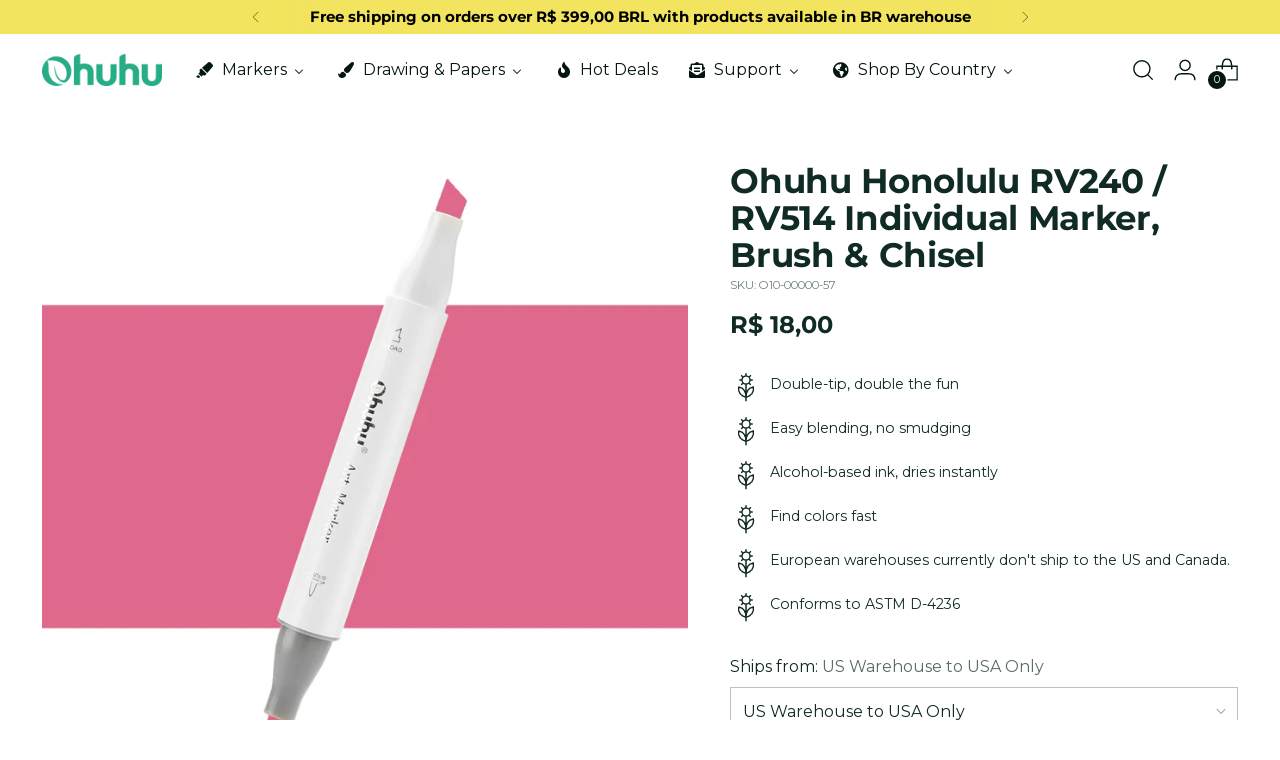

--- FILE ---
content_type: text/css
request_url: https://br.ohuhu.com/cdn/shop/t/64/assets/custom-menu.css?v=98795416973422441101754983632
body_size: -742
content:
.horizontal-mega-menu ul.mm-submenu.tabbed>li>a {
  padding: 1px 12px 30px 12px !important;
}

--- FILE ---
content_type: text/javascript; charset=utf-8
request_url: https://br.ohuhu.com/products/ohuhu-honolulu-rv240-individual-marker-brush-chisel.js
body_size: 625
content:
{"id":8101216157983,"title":"Ohuhu Honolulu RV240 \/ RV514 Individual Marker, Brush \u0026 Chisel","handle":"ohuhu-honolulu-rv240-individual-marker-brush-chisel","description":"\u003cp\u003eSet your creativity free with the Honolulu-RV240 Set of Bronze Purple double-tip markers. Taking inspiration from the world of art, this luxurious set is perfect for blending and creating breathtakingly vivid, unique color combinations with utmost ease. Experience its smooth application and instant drying, with every stroke of its alcohol-based ink, and its innovative color-coding system ensures you pick the right shade every time.\u003c\/p\u003e\n\u003cp\u003e--\u003cbr\u003e\u003c\/p\u003e\n\u003cp\u003e\u003cimg alt=\"\" src=\"https:\/\/cdn.shopify.com\/s\/files\/1\/0555\/4212\/0735\/files\/Ohuhu_Honolulu_320_Colors_Dual_Tips_Alcohol_Art_Markers_1.jpg?v=1675408258\"\u003e\u003c\/p\u003e","published_at":"2023-02-13T23:21:41-08:00","created_at":"2023-02-02T23:51:40-08:00","vendor":"Ohuhu","type":"","tags":["Honolulu Individual Series","Individual Markers","zuwei"],"price":1500,"price_min":1500,"price_max":1800,"available":true,"price_varies":true,"compare_at_price":1500,"compare_at_price_min":1500,"compare_at_price_max":1500,"compare_at_price_varies":false,"variants":[{"id":44696382865695,"title":"US Warehouse to USA Only","option1":"US Warehouse to USA Only","option2":null,"option3":null,"sku":"O10-00000-57","requires_shipping":true,"taxable":true,"featured_image":null,"available":true,"name":"Ohuhu Honolulu RV240 \/ RV514 Individual Marker, Brush \u0026 Chisel - US Warehouse to USA Only","public_title":"US Warehouse to USA Only","options":["US Warehouse to USA Only"],"price":1800,"weight":18,"compare_at_price":1500,"inventory_management":"shopify","barcode":null,"quantity_rule":{"min":1,"max":null,"increment":1},"quantity_price_breaks":[],"requires_selling_plan":false,"selling_plan_allocations":[]},{"id":44696382898463,"title":"EU Warehouse to Europe","option1":"EU Warehouse to Europe","option2":null,"option3":null,"sku":"O10-00000-57","requires_shipping":true,"taxable":true,"featured_image":null,"available":true,"name":"Ohuhu Honolulu RV240 \/ RV514 Individual Marker, Brush \u0026 Chisel - EU Warehouse to Europe","public_title":"EU Warehouse to Europe","options":["EU Warehouse to Europe"],"price":1500,"weight":18,"compare_at_price":1500,"inventory_management":"shopify","barcode":"","quantity_rule":{"min":1,"max":null,"increment":1},"quantity_price_breaks":[],"requires_selling_plan":false,"selling_plan_allocations":[]}],"images":["\/\/cdn.shopify.com\/s\/files\/1\/0555\/4212\/0735\/products\/RV240.jpg?v=1762472893"],"featured_image":"\/\/cdn.shopify.com\/s\/files\/1\/0555\/4212\/0735\/products\/RV240.jpg?v=1762472893","options":[{"name":"Ships from","position":1,"values":["US Warehouse to USA Only","EU Warehouse to Europe"]}],"url":"\/products\/ohuhu-honolulu-rv240-individual-marker-brush-chisel","media":[{"alt":null,"id":32800606880031,"position":1,"preview_image":{"aspect_ratio":1.0,"height":1080,"width":1080,"src":"https:\/\/cdn.shopify.com\/s\/files\/1\/0555\/4212\/0735\/products\/RV240.jpg?v=1762472893"},"aspect_ratio":1.0,"height":1080,"media_type":"image","src":"https:\/\/cdn.shopify.com\/s\/files\/1\/0555\/4212\/0735\/products\/RV240.jpg?v=1762472893","width":1080}],"requires_selling_plan":false,"selling_plan_groups":[]}